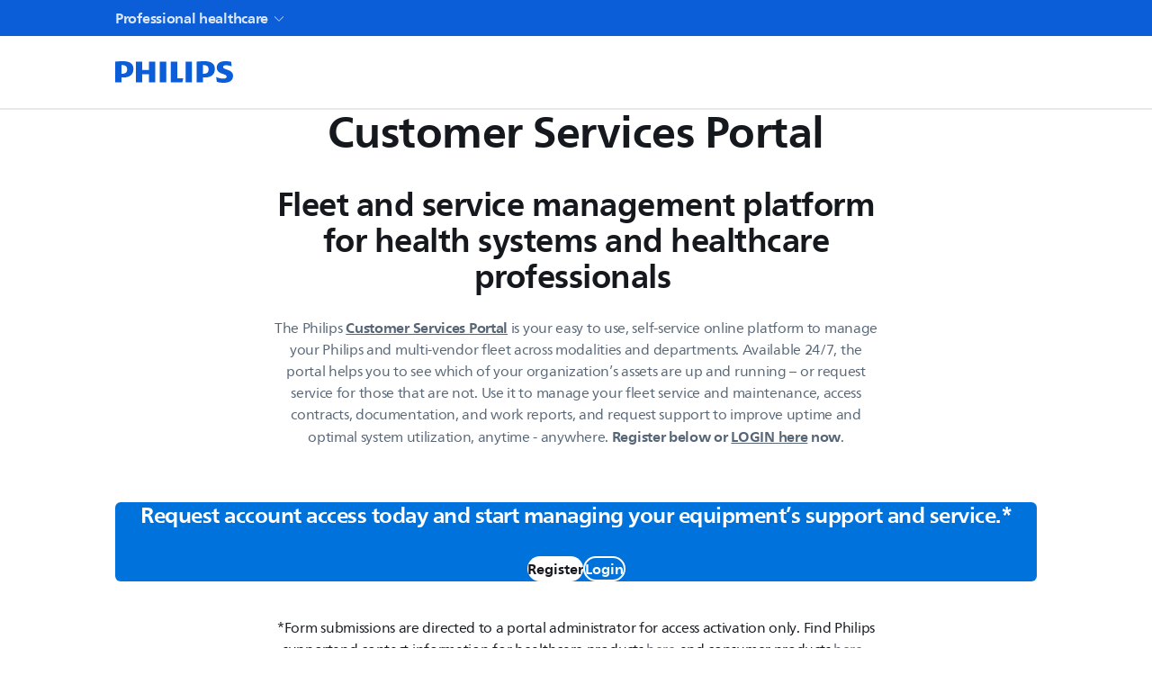

--- FILE ---
content_type: text/css; charset=UTF-8
request_url: https://www.philips.co.th/healthcare/_next/static/css/fdbb303d335f03ad.css
body_size: 5629
content:
@layer filament;@layer wdls-reset;@layer wdls;._1t1gbmu0{background-color:var(--_10fm60x13)}._1t1gbmu1{background-color:var(--_10fm60x14)}._1t1gbmu2{background-color:var(--_10fm60x15)}._1t1gbmu3{background-color:var(--_10fm60x16)}._1t1gbmu4{background-color:var(--_10fm60x17)}._1t1gbmu5{border-radius:var(--c6hv4r1h);border-width:var(--c6hv4r1i);border-style:solid;border-color:var(--_10fm60x20)}._1t1gbmu6{-webkit-backdrop-filter:blur(calc(var(--_10fm60x2e)*.5px));backdrop-filter:blur(calc(var(--_10fm60x2e)*.5px))}._1t1gbmu0._1t1gbmu6{background-color:var(--_10fm60x1l)}._1t1gbmu1._1t1gbmu6{background-color:var(--_10fm60x1m)}._1t1gbmu2._1t1gbmu6{background-color:var(--_10fm60x1n)}._1t1gbmu3._1t1gbmu6{background-color:var(--_10fm60x1o)}._1t1gbmu4._1t1gbmu6{background-color:var(--_10fm60x1p)}._1t1gbmu0._1t1gbmuc{background-image:radial-gradient(circle at top,var(--_10fm60x1g) 0,transparent 100%)}._1t1gbmu0._1t1gbmu7._1t1gbmuc{background-image:radial-gradient(circle at center,var(--_10fm60x1g) 0,transparent 100%)}._1t1gbmu0._1t1gbmu9._1t1gbmuc{background-image:radial-gradient(circle at right,var(--_10fm60x1g) 0,transparent 100%)}._1t1gbmu0._1t1gbmua._1t1gbmuc{background-image:radial-gradient(circle at bottom,var(--_10fm60x1g) 0,transparent 100%)}._1t1gbmu0._1t1gbmub._1t1gbmuc{background-image:radial-gradient(circle at left,var(--_10fm60x1g) 0,transparent 100%)}._1t1gbmu1._1t1gbmuc{background-image:radial-gradient(circle at top,var(--_10fm60x1h) 0,transparent 100%)}._1t1gbmu1._1t1gbmu7._1t1gbmuc{background-image:radial-gradient(circle at center,var(--_10fm60x1h) 0,transparent 100%)}._1t1gbmu1._1t1gbmu9._1t1gbmuc{background-image:radial-gradient(circle at right,var(--_10fm60x1h) 0,transparent 100%)}._1t1gbmu1._1t1gbmua._1t1gbmuc{background-image:radial-gradient(circle at bottom,var(--_10fm60x1h) 0,transparent 100%)}._1t1gbmu1._1t1gbmub._1t1gbmuc{background-image:radial-gradient(circle at left,var(--_10fm60x1h) 0,transparent 100%)}._1t1gbmu2._1t1gbmuc{background-image:radial-gradient(circle at top,var(--_10fm60x1i) 0,transparent 100%)}._1t1gbmu2._1t1gbmu7._1t1gbmuc{background-image:radial-gradient(circle at center,var(--_10fm60x1i) 0,transparent 100%)}._1t1gbmu2._1t1gbmu9._1t1gbmuc{background-image:radial-gradient(circle at right,var(--_10fm60x1i) 0,transparent 100%)}._1t1gbmu2._1t1gbmua._1t1gbmuc{background-image:radial-gradient(circle at bottom,var(--_10fm60x1i) 0,transparent 100%)}._1t1gbmu2._1t1gbmub._1t1gbmuc{background-image:radial-gradient(circle at left,var(--_10fm60x1i) 0,transparent 100%)}._1t1gbmu3._1t1gbmuc{background-image:radial-gradient(circle at top,var(--_10fm60x1j) 0,transparent 100%)}._1t1gbmu3._1t1gbmu7._1t1gbmuc{background-image:radial-gradient(circle at center,var(--_10fm60x1j) 0,transparent 100%)}._1t1gbmu3._1t1gbmu9._1t1gbmuc{background-image:radial-gradient(circle at right,var(--_10fm60x1j) 0,transparent 100%)}._1t1gbmu3._1t1gbmua._1t1gbmuc{background-image:radial-gradient(circle at bottom,var(--_10fm60x1j) 0,transparent 100%)}._1t1gbmu3._1t1gbmub._1t1gbmuc{background-image:radial-gradient(circle at left,var(--_10fm60x1j) 0,transparent 100%)}._1t1gbmu4._1t1gbmuc{background-image:radial-gradient(circle at top,var(--_10fm60x1k) 0,transparent 100%)}._1t1gbmu4._1t1gbmu7._1t1gbmuc{background-image:radial-gradient(circle at center,var(--_10fm60x1k) 0,transparent 100%)}._1t1gbmu4._1t1gbmu9._1t1gbmuc{background-image:radial-gradient(circle at right,var(--_10fm60x1k) 0,transparent 100%)}._1t1gbmu4._1t1gbmua._1t1gbmuc{background-image:radial-gradient(circle at bottom,var(--_10fm60x1k) 0,transparent 100%)}._1t1gbmu4._1t1gbmub._1t1gbmuc{background-image:radial-gradient(circle at left,var(--_10fm60x1k) 0,transparent 100%)}.f9fv1o0{font-family:neue-frutiger-world-w02,NeueFrutigerWorld,arial,helvetica,sans-serif;font-feature-settings:"kern";font-kerning:normal}.f9fv1o1{box-sizing:border-box;font-size:var(--c6hv4r1r);font-weight:var(--c6hv4r1q);line-height:var(--c6hv4r1s);color:var(--_10fm60x2i);-webkit-font-smoothing:antialiased}.f9fv1o5{outline:var(--c6hv4rp) solid transparent;outline-offset:var(--c6hv4rt);transition:outline .15s}.f9fv1o2.f9fv1o5,.f9fv1o5:focus-visible:not(.f9fv1o3){outline-color:var(--_10fm60x1)}.f9fv1o4.f9fv1o5{outline-offset:calc(var(--c6hv4rp) * -1)}.f9fv1o6{transition-duration:.1s}.f9fv1o7{transition-property:background-color,border-color,color,fill,stroke,opacity,outline,box-shadow,transform,-webkit-text-decoration;transition-property:background-color,border-color,color,fill,stroke,opacity,outline,text-decoration,box-shadow,transform;transition-property:background-color,border-color,color,fill,stroke,opacity,outline,text-decoration,box-shadow,transform,-webkit-text-decoration;transition-duration:.15s}.f9fv1o8{transition-duration:.25s}._1bpy1860{border-top:var(--c6hv4r1i) solid var(--_10fm60x20)}._1bpy1861{border-right:var(--c6hv4r1i) solid var(--_10fm60x20)}._1bpy1862{border-bottom:var(--c6hv4r1i) solid var(--_10fm60x20)}._1bpy1863{border-left:var(--c6hv4r1i) solid var(--_10fm60x20)}._1bpy1864{border:var(--c6hv4r1i) solid var(--_10fm60x20)}.pvh3sh0{color:var(--_10fm60x2i)}.pvh3sh1{color:var(--_10fm60x2j)}.pvh3sh2{color:var(--_10fm60x2u)}.pvh3sh3{color:var(--_10fm60x2t)}.pvh3sh4{color:var(--_10fm60x2s)}.cgu2m70{margin:0;border:0;width:100%;border-top:var(--c6hv4r1i) solid var(--_10fm60x20)}.cgu2m71{margin:0;border:0;height:auto;border-left:var(--c6hv4r1i) solid var(--_10fm60x20)}.yxaujs0{fill:currentColor;width:auto;height:var(--c6hv4rx);flex-shrink:0}.yxaujs1{height:var(--c6hv4rw)}.yxaujs2{height:var(--c6hv4rx)}.yxaujs3{height:var(--c6hv4ry)}.yxaujs4{color:var(--_10fm60x0)}.yxaujs0 circle[stroke-width],.yxaujs0 ellipse[stroke-width],.yxaujs0 path[stroke-width],.yxaujs0 rect[stroke-width]{fill:none;stroke:currentColor}.yxaujs0.yxaujs5 circle[stroke-width],.yxaujs0.yxaujs5 ellipse[stroke-width],.yxaujs0.yxaujs5 path[stroke-width],.yxaujs0.yxaujs5 rect[stroke-width]{stroke-width:2}.yxaujs0.yxaujs6 circle[stroke-width],.yxaujs0.yxaujs6 ellipse[stroke-width],.yxaujs0.yxaujs6 path[stroke-width],.yxaujs0.yxaujs6 rect[stroke-width]{stroke-width:2.5}.asiw360{display:block;font-size:var(--c6hv4r2e);line-height:var(--c6hv4r2f);margin-top:var(--c6hv4rc)}.asiw361{-webkit-margin-after:var(--c6hv4rc);margin-block-end:var(--c6hv4rc)}.asiw362{color:var(--_10fm60x2j)}.asiw363{display:flex;color:var(--_10fm60x2u);align-items:center;white-space:nowrap;gap:var(--c6hv4rc)}.asiw363 .yxaujs0{color:var(--_10fm60x2u);fill:var(--_10fm60x2u)}.n80f2t0{display:block}.n80f2t1{width:100%}.n80f2t2{overflow-y:auto}.n80f2t3{-webkit-margin-start:auto;margin-inline-start:auto;display:flex}._9mxheu0,.n80f2t4{width:auto}._9mxheu0{flex-shrink:0}._9mxheu0,._9mxheu1{height:var(--c6hv4rz)}._9mxheu2{height:var(--c6hv4r10)}._9mxheu3{height:var(--c6hv4r11)}._9mxheu4{height:var(--c6hv4r12)}._9mxheu0 circle[fill],._9mxheu0 ellipse[fill],._9mxheu0 path[fill],._9mxheu0 rect[fill]{fill-opacity:unset}._9mxheu0 circle[id^=pictogram-background][fill],._9mxheu0 ellipse[id^=pictogram-background][fill],._9mxheu0 path[id^=pictogram-background][fill],._9mxheu0 rect[id^=pictogram-background][fill]{fill:var(--_10fm60x37)}._9mxheu0 circle[id^=pictogram-color-1][fill],._9mxheu0 ellipse[id^=pictogram-color-1][fill],._9mxheu0 path[id^=pictogram-color-1][fill],._9mxheu0 rect[id^=pictogram-color-1][fill]{fill:var(--_10fm60x38)}._9mxheu0 circle[id^=pictogram-color-1][stroke],._9mxheu0 ellipse[id^=pictogram-color-1][stroke],._9mxheu0 path[id^=pictogram-color-1][stroke],._9mxheu0 rect[id^=pictogram-color-1][stroke]{stroke:var(--_10fm60x38)}._9mxheu0 circle[id^=pictogram-color-2][fill],._9mxheu0 ellipse[id^=pictogram-color-2][fill],._9mxheu0 path[id^=pictogram-color-2][fill],._9mxheu0 rect[id^=pictogram-color-2][fill]{fill:var(--_10fm60x39)}._9mxheu0 circle[id^=pictogram-color-2][stroke],._9mxheu0 ellipse[id^=pictogram-color-2][stroke],._9mxheu0 path[id^=pictogram-color-2][stroke],._9mxheu0 rect[id^=pictogram-color-2][stroke]{stroke:var(--_10fm60x39)}._9mxheu0 circle[id^=pictogram-color-3][fill],._9mxheu0 ellipse[id^=pictogram-color-3][fill],._9mxheu0 path[id^=pictogram-color-3][fill],._9mxheu0 rect[id^=pictogram-color-3][fill]{fill:var(--_10fm60x3a)}._9mxheu0 circle[id^=pictogram-color-3][stroke],._9mxheu0 ellipse[id^=pictogram-color-3][stroke],._9mxheu0 path[id^=pictogram-color-3][stroke],._9mxheu0 rect[id^=pictogram-color-3][stroke]{stroke:var(--_10fm60x3a)}._9mxheu0 circle[id^=pictogram-color-4][fill],._9mxheu0 ellipse[id^=pictogram-color-4][fill],._9mxheu0 path[id^=pictogram-color-4][fill],._9mxheu0 rect[id^=pictogram-color-4][fill]{fill:var(--_10fm60x3b)}._9mxheu0 circle[id^=pictogram-color-4][stroke],._9mxheu0 ellipse[id^=pictogram-color-4][stroke],._9mxheu0 path[id^=pictogram-color-4][stroke],._9mxheu0 rect[id^=pictogram-color-4][stroke]{stroke:var(--_10fm60x3b)}._9mxheu0 circle[id^=pictogram-color-5][fill],._9mxheu0 ellipse[id^=pictogram-color-5][fill],._9mxheu0 path[id^=pictogram-color-5][fill],._9mxheu0 rect[id^=pictogram-color-5][fill]{fill:var(--_10fm60x3c)}._9mxheu0 circle[id^=pictogram-color-5][stroke],._9mxheu0 ellipse[id^=pictogram-color-5][stroke],._9mxheu0 path[id^=pictogram-color-5][stroke],._9mxheu0 rect[id^=pictogram-color-5][stroke]{stroke:var(--_10fm60x3c)}._9mxheu0 circle[id^=pictogram-color-6][fill],._9mxheu0 ellipse[id^=pictogram-color-6][fill],._9mxheu0 path[id^=pictogram-color-6][fill],._9mxheu0 rect[id^=pictogram-color-6][fill]{fill:var(--_10fm60x3d)}._9mxheu0 circle[id^=pictogram-color-6][stroke],._9mxheu0 ellipse[id^=pictogram-color-6][stroke],._9mxheu0 path[id^=pictogram-color-6][stroke],._9mxheu0 rect[id^=pictogram-color-6][stroke]{stroke:var(--_10fm60x3d)}._9mxheu0 circle[id^=pictogram-color-7][fill],._9mxheu0 ellipse[id^=pictogram-color-7][fill],._9mxheu0 path[id^=pictogram-color-7][fill],._9mxheu0 rect[id^=pictogram-color-7][fill]{fill:var(--_10fm60x3e)}._9mxheu0 circle[id^=pictogram-color-7][stroke],._9mxheu0 ellipse[id^=pictogram-color-7][stroke],._9mxheu0 path[id^=pictogram-color-7][stroke],._9mxheu0 rect[id^=pictogram-color-7][stroke]{stroke:var(--_10fm60x3e)}._9mxheu0 circle[id^=pictogram-color-white][fill],._9mxheu0 ellipse[id^=pictogram-color-white][fill],._9mxheu0 path[id^=pictogram-color-white][fill],._9mxheu0 rect[id^=pictogram-color-white][fill]{fill:var(--_10fm60x3f)}._9mxheu0 circle[id^=pictogram-color-white][stroke],._9mxheu0 ellipse[id^=pictogram-color-white][stroke],._9mxheu0 path[id^=pictogram-color-white][stroke],._9mxheu0 rect[id^=pictogram-color-white][stroke]{stroke:var(--_10fm60x3f)}._9mxheu0 circle[id^=pictogram-glass-color-default][fill],._9mxheu0 ellipse[id^=pictogram-glass-color-default][fill],._9mxheu0 path[id^=pictogram-glass-color-default][fill],._9mxheu0 rect[id^=pictogram-glass-color-default][fill]{fill:var(--_10fm60x3i)}._9mxheu0 circle[id^=pictogram-glass-color-default][stroke],._9mxheu0 ellipse[id^=pictogram-glass-color-default][stroke],._9mxheu0 path[id^=pictogram-glass-color-default][stroke],._9mxheu0 rect[id^=pictogram-glass-color-default][stroke]{stroke:var(--_10fm60x3i)}._9mxheu0 circle[id^=pictogram-glass-color-highlight][fill],._9mxheu0 ellipse[id^=pictogram-glass-color-highlight][fill],._9mxheu0 path[id^=pictogram-glass-color-highlight][fill],._9mxheu0 rect[id^=pictogram-glass-color-highlight][fill]{fill:var(--_10fm60x3j)}._9mxheu0 circle[id^=pictogram-glass-color-highlight][stroke],._9mxheu0 ellipse[id^=pictogram-glass-color-highlight][stroke],._9mxheu0 path[id^=pictogram-glass-color-highlight][stroke],._9mxheu0 rect[id^=pictogram-glass-color-highlight][stroke]{stroke:var(--_10fm60x3j)}._9mxheu0 circle[id^=pictogram-shading-color-1][fill],._9mxheu0 ellipse[id^=pictogram-shading-color-1][fill],._9mxheu0 path[id^=pictogram-shading-color-1][fill],._9mxheu0 rect[id^=pictogram-shading-color-1][fill]{fill:var(--_10fm60x3g)}._9mxheu0 circle[id^=pictogram-shading-color-2][fill],._9mxheu0 ellipse[id^=pictogram-shading-color-2][fill],._9mxheu0 path[id^=pictogram-shading-color-2][fill],._9mxheu0 rect[id^=pictogram-shading-color-2][fill]{fill:var(--_10fm60x3h)}.p4b7ch0:not(.p4b7ch1) ::-webkit-scrollbar{max-width:calc((.25rem * 2) + var(--c6hv4r17))}.p4b7ch0:not(.p4b7ch1) ::-webkit-scrollbar-track{background-color:var(--_10fm60x7)}.p4b7ch0:not(.p4b7ch1) ::-webkit-scrollbar-track:disabled{opacity:var(--_10fm60x12)}.p4b7ch0:not(.p4b7ch1) ::-webkit-scrollbar-thumb{min-height:3rem;border:.25rem solid transparent;background-clip:content-box;border-radius:var(--c6hv4rh);background-color:var(--_10fm60xt)}.p4b7ch0:not(.p4b7ch1) ::-webkit-scrollbar-thumb:hover{background-color:var(--_10fm60xu)}.p4b7ch0:not(.p4b7ch1) ::-webkit-scrollbar-thumb:active{background-color:var(--_10fm60xv)}.p4b7ch0:not(.p4b7ch1) ::-webkit-scrollbar-thumb:disabled{opacity:var(--_10fm60x12)}.p4b7ch0:not(.p4b7ch1) ::-webkit-scrollbar-corner{background-color:var(--_10fm60x7)}.p4b7ch0:not(.p4b7ch1) .p4b7ch2.p4b7ch2::-webkit-scrollbar-track{background-color:transparent}.p4b7ch0:not(.p4b7ch1) .p4b7ch4.p4b7ch4::-webkit-scrollbar-thumb{display:none}.p4b7ch0:not(.p4b7ch1) .p4b7ch4.p4b7ch4:active::-webkit-scrollbar-thumb,.p4b7ch0:not(.p4b7ch1) .p4b7ch4.p4b7ch4:focus-visible::-webkit-scrollbar-thumb,.p4b7ch0:not(.p4b7ch1) .p4b7ch4.p4b7ch4:focus-within::-webkit-scrollbar-thumb,.p4b7ch0:not(.p4b7ch1) .p4b7ch4.p4b7ch4:focus::-webkit-scrollbar-thumb,.p4b7ch0:not(.p4b7ch1) .p4b7ch4.p4b7ch4:hover::-webkit-scrollbar-thumb{display:initial}@supports not selector(::-webkit-scrollbar){.p4b7ch0:not(.p4b7ch1) *{scrollbar-color:var(--_10fm60xt) var(--_10fm60x7);scrollbar-width:thin}.p4b7ch0:not(.p4b7ch1) .p4b7ch2.p4b7ch2{scrollbar-color:var(--_10fm60xt) transparent}.p4b7ch0:not(.p4b7ch1) .p4b7ch4.p4b7ch4{scrollbar-color:transparent transparent}.p4b7ch0:not(.p4b7ch1) .p4b7ch4.p4b7ch4:active,.p4b7ch0:not(.p4b7ch1) .p4b7ch4.p4b7ch4:focus,.p4b7ch0:not(.p4b7ch1) .p4b7ch4.p4b7ch4:focus-visible,.p4b7ch0:not(.p4b7ch1) .p4b7ch4.p4b7ch4:focus-within,.p4b7ch0:not(.p4b7ch1) .p4b7ch4.p4b7ch4:hover{scrollbar-color:var(--_10fm60xt) transparent}}._6sofro0{box-shadow:var(--_10fm60x2x)}._6sofro1{box-shadow:var(--_10fm60x2y)}._1txjik50{font-size:var(--c6hv4r1r);line-height:var(--c6hv4r1s);font-weight:var(--c6hv4r1q)}._1txjik51{font-size:var(--c6hv4r2z);line-height:var(--c6hv4r30);font-weight:var(--c6hv4r2y)}._1txjik52{font-size:var(--c6hv4r2w);line-height:var(--c6hv4r2x);font-weight:var(--c6hv4r2v)}._1txjik53{font-size:var(--c6hv4r2t);line-height:var(--c6hv4r2u);font-weight:var(--c6hv4r2s)}._1txjik54{font-size:var(--c6hv4r2q);line-height:var(--c6hv4r2r);font-weight:var(--c6hv4r2p)}._1txjik55{font-size:var(--c6hv4r2n);line-height:var(--c6hv4r2o);font-weight:var(--c6hv4r2m)}._1txjik56{font-size:var(--c6hv4r2k);line-height:var(--c6hv4r2l);font-weight:var(--c6hv4r2j)}._1txjik57{font-size:var(--c6hv4r21);line-height:var(--c6hv4r22);font-weight:var(--c6hv4r20)}._1txjik58{font-size:var(--c6hv4r1r);line-height:var(--c6hv4r1s);font-weight:var(--c6hv4r1q)}._1txjik59{font-size:var(--c6hv4r1l);line-height:var(--c6hv4r1m);font-weight:var(--c6hv4r1k)}._1txjik5a{font-size:var(--c6hv4r2e);line-height:var(--c6hv4r2f);font-weight:var(--c6hv4r2d)}._1txjik5b{font-size:var(--c6hv4r28);line-height:var(--c6hv4r29);font-weight:var(--c6hv4r27)}._1txjik5h{color:inherit}._1txjik5i{font-weight:300}._1txjik5j{font-weight:350}._1txjik5k{font-weight:500}._1txjik5l{font-weight:700}._1txjik5m{text-align:start}._1txjik5n{text-align:end}._1txjik5o{text-align:left}._1txjik5p{text-align:right}._1txjik5q{text-align:center}._1txjik5r{text-align:justify}._1txjik5s{font-style:italic}._1txjik5u{margin-block:0}._1txjik5v{white-space:nowrap;text-overflow:ellipsis;overflow:hidden}._1txjik5w{margin-block:1.25rem}._1txjik5x{margin-block:1rem}._1txjik5y{margin-block:.75rem}._1txjik510,._1txjik5z{margin-block:.5rem}._1txjik511,._1txjik512,._1txjik513,._1txjik514,._1txjik515,._1txjik516{margin-block:var(--c6hv4r26)}.k1zmk0{visibility:visible}.k1zmk1{visibility:hidden}.z36ujbb{--z36ujb1:-100;--z36ujb0:0;--z36ujb2:100;--z36ujb4:1000;--z36ujb5:1100;--z36ujb6:1150;--z36ujb7:1200;--z36ujb9:1300;--z36ujb8:1500;--z36ujb3:1600;--z36ujba:1700}._1q66el30{margin:0;padding:0;text-align:start}._1q66el31{list-style:disc;-webkit-padding-start:18px;padding-inline-start:18px}._1q66el32{list-style:decimal;-webkit-padding-start:16px;padding-inline-start:16px}._1q66el33{padding-bottom:10px}._1q66el33:last-child{padding-bottom:0}._1q66el32 ._1q66el33{-webkit-padding-start:2px;padding-inline-start:2px}.purzgx0.purzgx0{color:var(--_10fm60x2i)}.purzgx0.purzgx0:hover{color:var(--_10fm60x2j)}.purzgx0.purzgx0:visited{color:var(--_10fm60x2i)}.purzgx1.purzgx1{color:var(--_10fm60x2j)}.purzgx1.purzgx1:hover{color:var(--_10fm60x2i)}.purzgx1.purzgx1:visited{color:var(--_10fm60x2j)}.e8oad42{position:relative;border-radius:.125rem;text-decoration:underline;cursor:pointer;display:inline-flex;align-items:center;gap:var(--c6hv4rb);-webkit-font-smoothing:antialiased}.e8oad43,.e8oad43:visited{color:var(--_10fm60x2o)}.e8oad41.e8oad43:visited{color:var(--_10fm60x2q)}.e8oad41.e8oad43:visited:hover,.e8oad43:hover{color:var(--_10fm60x2p)}.e8oad40.e8oad43,.e8oad43:active,.e8oad43:visited:active{color:var(--_10fm60x2q)}.e8oad41.e8oad44:visited,.e8oad44,.e8oad44:visited{color:var(--_10fm60x2i)}.e8oad41.e8oad44:visited:hover,.e8oad44:hover{color:var(--_10fm60x2p)}.e8oad40.e8oad44,.e8oad44:active,.e8oad44:visited:active{color:var(--_10fm60x2q)}.e8oad41.e8oad45:visited,.e8oad45,.e8oad45:visited{color:var(--_10fm60x2j)}.e8oad41.e8oad45:visited:hover,.e8oad45:hover{color:var(--_10fm60x2p)}.e8oad40.e8oad45,.e8oad45:active,.e8oad45:visited:active{color:var(--_10fm60x2q)}.e8oad41.e8oad46:visited,.e8oad46,.e8oad46:visited{color:inherit}.e8oad41.e8oad46:visited:hover,.e8oad46:hover{color:var(--_10fm60x2p)}.e8oad40.e8oad46,.e8oad46:active,.e8oad46:visited:active{color:var(--_10fm60x2q)}.e8oad47{font-size:var(--c6hv4r2z);line-height:var(--c6hv4r30);font-weight:var(--c6hv4r2y)}.e8oad48{font-size:var(--c6hv4r2w);line-height:var(--c6hv4r2x);font-weight:var(--c6hv4r2v)}.e8oad49{font-size:var(--c6hv4r2t);line-height:var(--c6hv4r2u);font-weight:var(--c6hv4r2s)}.e8oad4a{font-size:var(--c6hv4r2q);line-height:var(--c6hv4r2r);font-weight:var(--c6hv4r2p)}.e8oad4b{font-size:var(--c6hv4r2n);line-height:var(--c6hv4r2o);font-weight:var(--c6hv4r2m)}.e8oad4c{font-size:var(--c6hv4r2k);line-height:var(--c6hv4r2l);font-weight:var(--c6hv4r2j)}.e8oad4d{font-size:var(--c6hv4r21);line-height:var(--c6hv4r22);font-weight:var(--c6hv4r20)}.e8oad4e{font-size:var(--c6hv4r1r);line-height:var(--c6hv4r1s);font-weight:var(--c6hv4r1q)}.e8oad4f{font-size:var(--c6hv4r1l);line-height:var(--c6hv4r1m);font-weight:var(--c6hv4r1k)}.e8oad4g{font-size:var(--c6hv4r2e);line-height:var(--c6hv4r2f);font-weight:var(--c6hv4r2d)}.e8oad4h{font-size:var(--c6hv4r28);line-height:var(--c6hv4r29);font-weight:var(--c6hv4r27)}.e8oad4i{font-weight:300}.e8oad4j{font-weight:350}.e8oad4k{font-weight:500}.e8oad4l{font-weight:700}.e8oad4n{text-decoration:none}.e8oad4m.e8oad4n:hover{text-decoration:underline}.e8oad4o{border:0;padding:0;background-color:transparent;font-size:inherit;font-weight:inherit;line-height:inherit}.vabvib0{display:inline-flex;align-items:center;text-align:center}.vabvib1{background-color:var(--_10fm60x14);border-radius:4px;padding:0 8px;height:20px}.vabvib2{color:var(--_10fm60x2i)}.vabvib5{background-color:var(--_10fm60x13)}._1ic8u3c1{border-radius:6px;position:relative;aspect-ratio:9/16;z-index:0}._1ic8u3c2{position:absolute;bottom:0;width:100%;height:100%;object-fit:cover;object-position:center;z-index:-1;border-radius:6px}._1ic8u3c3{position:relative}.n6xs8s0 ._1ic8u3c3:before{content:"";position:absolute;inset:0;z-index:-1;border-radius:6px;background-image:linear-gradient(0deg,rgb(0 0 0/75%),rgb(0 0 0/50%) 70%,transparent)}._1ic8u3c5{margin-right:16px;width:100%}@media screen and (min-width:768px){._1ic8u3c1._1ic8u3c1{aspect-ratio:21/9;align-items:center}._1ic8u3c3{position:static;padding-left:0;padding-right:0}.n6xs8s0 ._1ic8u3c3:before{position:absolute;right:30%;background-image:linear-gradient(90deg,rgb(0 0 0/75%),rgb(0 0 0/50%) 70%,transparent)}._1ic8u3c4>div{-webkit-margin-before:40px;margin-block-start:40px}}@media screen and (min-width:1024px){._1ic8u3c4{display:flex;flex-wrap:wrap}._1ic8u3c4>div{-webkit-margin-end:16px;margin-inline-end:16px}._1ic8u3c5{width:auto}._1ic8u3c5:last-child{margin-right:16px}}@media screen and (max-width:767px){._1ic8u3c4>div{-webkit-margin-before:20px;margin-block-start:20px}}.kld9s50{box-sizing:border-box}.kld9s51.kld9s51{z-index:3}.kld9s50 video{border-radius:6px}.kld9s50 ._1tfz3z55{border-top-left-radius:6px;border-top-right-radius:6px}.teosa20{display:inline;list-style-type:none;padding:0}.teosa21{display:flex;flex-wrap:wrap}.teosa22{display:inline;white-space:wrap;position:relative}.teosa22:not(:first-child){padding-left:1em}.teosa22:not(:first-child):before{content:"•";font-size:.5em;position:absolute;left:.75em}.teosa22>a,.teosa22>div{display:inline;unicode-bidi:bidi-override}.qa4weu0{text-decoration:none;cursor:pointer}.qa4weu1{overflow:hidden;position:relative;padding-inline:0;border-radius:6px;transition:background-color .4s cubic-bezier(.4,0,.25,1)}.qa4weu1.qa4weu1{width:100%}.qa4weu4{padding:0}.qa4weu5{text-align:center}.qa4weu5.qa4weu5.qa4weu5.qa4weu5{color:var(--_10fm60x2i);font-size:var(--c6hv4r2q);font-weight:var(--c6hv4r2p);line-height:var(--c6hv4r2r)}.qa4weu6.qa4weu6.qa4weu6,.qa4weu6:visited{text-decoration:none;overflow-wrap:anywhere}.qa4weu7{position:absolute;left:20px;right:20px;bottom:20px;z-index:2}.qa4weu8{width:100%}.qa4weua{overflow:hidden}.qa4weub{aspect-ratio:1/1}.qa4weuc{aspect-ratio:4/5}.qa4weud{aspect-ratio:5/4}.qa4weue{aspect-ratio:3/2}.qa4weuj{width:100%;height:100%;object-fit:cover;object-position:center center;display:block;z-index:-1}.qa4weuk{justify-content:left}.qa4weul{color:var(--_10fm60x2i)}.qa4weun{text-decoration:line-through;opacity:.32}@media screen and (max-width:767px){.qa4weu4{padding-inline:calc(20px + 20px)}}@media screen and (min-width:768px){.qa4weu0:hover .qa4weu1{background-color:var(--_10fm60x15)}.qa4weu4{-webkit-padding-start:34px;padding-inline-start:34px}.qa4weu5{text-align:inherit}.qa4weu7{left:24px;right:24px;bottom:24px}.qa4weuf{aspect-ratio:1/1}.qa4weug{aspect-ratio:4/5}.qa4weuh{aspect-ratio:5/4}.qa4weui{aspect-ratio:3/2}.qa4weuj{transition:transform .4s cubic-bezier(.4,0,.25,1);transform:scale(1)}.qa4weu0:hover .qa4weuj{transform:scale(1.04)}}@media screen and (min-width:1024px){.qa4weu4{-webkit-padding-start:42px;padding-inline-start:42px}.qa4weu5.qa4weu5.qa4weu5{font-size:var(--c6hv4r2t);font-weight:var(--c6hv4r2s);line-height:var(--c6hv4r2u)}}@media screen and (min-width:1366px){.qa4weu4{-webkit-padding-start:93px;padding-inline-start:93px}}@media screen and (min-width:1921px){.qa4weu4{-webkit-padding-start:90px;padding-inline-start:90px}}._1f875i20{width:auto;flex:1 1}._1f875i21._1f875i21{font-weight:700;border-width:var(--c6hv4rk)}._8w7n771{border-top:1px solid var(--_10fm60x20);vertical-align:top}._8w7n773{table-layout:fixed;border-collapse:separate;min-width:100%;width:calc(var(--_8w7n772) * 45%)}._8w7n775{overflow-y:auto}._8w7n777{box-sizing:border-box}._8w7n778{font-weight:700}thead ._8w7n778{padding-block:16px;-webkit-padding-start:0;padding-inline-start:0;-webkit-padding-end:12px;padding-inline-end:12px;border-top:2px solid var(--_10fm60x20)}[dir=rtl] ._8w7n778{text-align:right}._8w7n778:last-child{-webkit-padding-end:0;padding-inline-end:0}._8w7n779{background-color:var(--_10fm60x15)}._8w7n779,[dir=rtl] ._8w7n779{text-align:center}._8w7n77a:last-child{-webkit-padding-end:0;padding-inline-end:0}._8w7n773 tr:last-child td._8w7n771,._8w7n777 tr:last-child ._8w7n771{border-bottom:1px solid var(--_10fm60x20)}@media screen and (min-width:768px){._8w7n773{width:calc(var(--_8w7n772) * 32%)}}@media screen and (min-width:1024px){._8w7n773{width:calc(var(--_8w7n772) * 20%)}}@media screen and (max-width:1023px){._8w7n773 thead{position:-webkit-sticky;position:sticky;top:0;background-color:var(--_10fm60x13)}._8w7n774{max-height:90vh}._8w7n776{max-height:none}._8w7n777 ._8w7n778{position:-webkit-sticky;position:sticky;left:0;background-color:var(--_10fm60x13)}[dir=rtl] ._8w7n777 ._8w7n778{right:0}}._10a8jbx0{height:100%;display:flex;flex-direction:column}._10a8jbx0._10a8jbx0{width:100%;border-radius:6px}._10a8jbx1{display:block;object-fit:cover;object-position:top;width:100%;height:100%}._10a8jbx3{display:flex;flex:1 1 auto;justify-content:space-between;overflow:hidden;word-break:break-all;padding-inline:20px}@media screen and (min-width:1024px){._10a8jbx3{padding-inline:16px}}._1eab3z61{padding-block:40px}._1eab3z62{-webkit-margin-after:32px;margin-block-end:32px}._1eab3z63{-webkit-margin-after:20px;margin-block-end:20px}@media screen and (max-width:1023px){._1eab3z60{background-color:var(--_10fm60x14)}}@media screen and (min-width:1024px){._1eab3z61{background-color:var(--_10fm60x14);padding-block:60px;border-radius:6px}._1eab3z62{-webkit-margin-after:40px;margin-block-end:40px}._1eab3z63{-webkit-margin-after:24px;margin-block-end:24px}}._18s75dj0{display:inline-flex;justify-content:flex-start;align-items:flex-start;gap:var(--c6hv4rc)}._18s75dj1{margin:0;padding:0;list-style:none;white-space:normal}._1pvlnvs5{opacity:var(--_10fm60x12);pointer-events:none}._1pvlnvs9{height:var(--c6hv4r1s)}._1pvlnvsa{display:inline-flex;flex-direction:column;align-items:flex-start;position:relative;width:-moz-fit-content;width:fit-content}.n80f2t1._1pvlnvsa{width:100%}.o062dp2._1pvlnvsb{outline-offset:calc(var(--c6hv4rp) * -1);border-start-start-radius:0;border-end-start-radius:0;padding-block:calc(var(--c6hv4r8) - var(--c6hv4rj))}._1pvlnvs3._1pvlnvsb{visibility:hidden}._1pvlnvsf{position:relative;display:block;font-size:var(--c6hv4r1r);font-weight:var(--c6hv4r1q);outline:none;line-height:var(--c6hv4r1s);padding:calc(var(--c6hv4r8) - var(--c6hv4rj)) var(--c6hv4r3);border:none;background-color:transparent;color:var(--_10fm60x2i);box-sizing:border-box;width:100%}._1pvlnvsf::selection{background-color:var(--_10fm60x4)}._1pvlnvsf::placeholder{color:var(--_10fm60x2j)}._1pvlnvsf::-ms-reveal{display:none}._1pvlnvs4 ._1pvlnvsf{-webkit-padding-end:0;padding-inline-end:0}textarea._1pvlnvsf{height:auto;min-height:calc((4 * var(--c6hv4r1s)) + (2 * var(--c6hv4r8)));padding:var(--c6hv4r8) var(--c6hv4r3);resize:none;box-sizing:border-box}._1pvlnvsc._1pvlnvsf{resize:horizontal}._1pvlnvsd._1pvlnvsf{resize:vertical}._1pvlnvse._1pvlnvsf{resize:both}._1pvlnvsg{display:inline-flex;flex-direction:column;width:inherit;min-width:inherit}._1pvlnvsa[style*=width][style*="%"] ._1pvlnvsg{width:100%}._1pvlnvsh{display:inline-flex;align-items:center;width:inherit;min-width:inherit;box-sizing:border-box;background-color:var(--_10fm60x6);border:var(--c6hv4rj) solid transparent;border-radius:var(--c6hv4ri);position:relative}._1pvlnvsg:not(._1pvlnvs7) ._1pvlnvsh:focus-within{outline-color:var(--_10fm60x1)}._1pvlnvsg._1pvlnvs6:not(._1pvlnvs7) ._1pvlnvsh:focus-within{outline-color:var(--_10fm60xz)}._1pvlnvsa[style*=width][style*="%"] ._1pvlnvsh,._1pvlnvsg._1pvlnvs0 ._1pvlnvsh{width:100%}._1pvlnvsi{position:absolute;bottom:calc(var(--c6hv4rj) * -1);left:calc(var(--c6hv4rj) * -1);right:calc(var(--c6hv4rj) * -1);top:calc(((var(--c6hv4r2e) / 2) + var(--c6hv4rj)) * -1);border:var(--c6hv4rj) solid var(--_10fm60xw);border-radius:inherit;padding:0;margin:0;pointer-events:none}._1pvlnvsg:not(._1pvlnvs7) ._1pvlnvsi{-webkit-margin-before:calc(var(--c6hv4r2e) / 2);margin-block-start:calc(var(--c6hv4r2e) / 2)}._1pvlnvsh:hover ._1pvlnvsi{border-color:var(--_10fm60xx)}._1pvlnvs7._1pvlnvs6:focus-within ._1pvlnvsi{border-color:var(--_10fm60xz)}._1pvlnvs1 ._1pvlnvsi{border-color:var(--_10fm60x10)}._1pvlnvsh:active ._1pvlnvsi{border-color:var(--_10fm60xy)}._1pvlnvs1 ._1pvlnvsh:active ._1pvlnvsi{border-color:var(--_10fm60x10)}._1pvlnvs7:active ._1pvlnvsi{border-color:var(--_10fm60x1)}._1pvlnvsg._1pvlnvs6 ._1pvlnvsh:active ._1pvlnvsi,._1pvlnvsg._1pvlnvs6 ._1pvlnvsi{border-color:var(--_10fm60xz)}._1pvlnvs7:focus-within ._1pvlnvsi{border-color:var(--_10fm60x1);border-width:var(--c6hv4rp)}._1pvlnvsj{display:block;opacity:0;width:0;height:var(--c6hv4r2e);padding-block:0;padding-inline:0;font-size:var(--c6hv4r2e);line-height:var(--c6hv4r2e)}._1pvlnvs7:has(._1pvlnvsf:focus) ._1pvlnvsj,._1pvlnvs7:not(._1pvlnvs2) ._1pvlnvsj{width:unset;padding-inline:.25rem;-webkit-margin-start:calc(var(--c6hv4r3) - .25rem);margin-inline-start:calc(var(--c6hv4r3) - .25rem)}._1pvlnvsk{position:absolute;z-index:1;left:var(--c6hv4r3);top:calc(var(--c6hv4r8) - (var(--c6hv4rj) * 2));pointer-events:none;font-size:var(--c6hv4r1r);transition:.2s ease-in-out}._1pvlnvsg ._1pvlnvsk{color:var(--_10fm60x2j)}._1pvlnvsg:has(._1pvlnvsf:focus) ._1pvlnvsk,._1pvlnvsg:not(._1pvlnvs2) ._1pvlnvsk{top:0;left:calc((var(--c6hv4r3) - .25rem) + var(--c6hv4rj));transform:translateY(-50%);pointer-events:unset;font-size:var(--c6hv4r2e);line-height:var(--c6hv4r2f);padding-inline:.25rem;color:var(--_10fm60x2i)}._1pvlnvs8 ._1pvlnvsb{border-radius:0}._1pvlnvs8 ._1pvlnvsb._1pvlnvs3+._1pvlnvs9{visibility:hidden}._1pvlnvsg ._18s75dj1 li,._1pvlnvsg .asiw362,._1pvlnvsg>label{white-space:normal}._1pvlnvs7 input::placeholder{color:transparent}._1pvlnvs7:has(input:focus-visible) input::placeholder{color:var(--_10fm60x2j);transition:.3s ease-in-out}._1pvlnvsh:has(.o062dp2:focus-visible){outline:none}._1pvlnvs1 ._1pvlnvsh:focus-within{outline:none}._1pvlnvs1 ._1pvlnvsh:hover ._1pvlnvsi{border-color:var(--_10fm60x10)}._1pvlnvs7 ._1pvlnvsh:has(.o062dp2:focus-visible) ._1pvlnvsi{border-width:var(--c6hv4rj);border-color:var(--_10fm60xw)}._1pvlnvs5 .o062dp2:disabled{opacity:1}.mc9uf10{display:inline-flex;flex-direction:column;width:-moz-fit-content;width:fit-content}.n80f2t1.mc9uf10{width:100%}.mc9uf11{margin-block:calc(var(--c6hv4rt) + var(--c6hv4rp))}.mc9uf12{color:var(--_10fm60x2j)}.mc9uf13{flex:0 1 auto;min-width:0;display:flex;flex-direction:column}.mc9uf14{height:0;overflow:hidden}.mc9uf1c{outline:none;outline-color:var(--_10fm60x1);position:unset;display:flex;border:none;min-height:calc(var(--c6hv4r1s) + ((2 * var(--c6hv4r8)) - (2 * var(--c6hv4rj))));box-sizing:border-box;flex-direction:row;align-items:center;width:100%;-webkit-user-select:none;-moz-user-select:none;user-select:none;padding-block:calc(var(--c6hv4r8) - var(--c6hv4rj));-webkit-padding-start:var(--c6hv4r3);padding-inline-start:var(--c6hv4r3);-webkit-padding-end:var(--c6hv4r5);padding-inline-end:var(--c6hv4r5);border-radius:var(--c6hv4ri);cursor:pointer;-webkit-appearance:none;-moz-appearance:none;appearance:none;justify-content:space-between}.mc9uf15.mc9uf1c{outline-color:var(--_10fm60xz)}.mc9uf18 .mc9uf1c{-webkit-padding-end:calc(var(--c6hv4r5) + var(--c6hv4rw) + var(--c6hv4r5));padding-inline-end:calc(var(--c6hv4r5) + var(--c6hv4rw) + var(--c6hv4r5))}.mc9uf19 .mc9uf1c{color:var(--_10fm60x2i);background-color:var(--_10fm60x6)}.mc9uf1a .mc9uf1c{color:var(--_10fm60x2i);background-color:var(--_10fm60x5)}.mc9uf1a ._1pvlnvsh:hover .mc9uf1c{background-color:var(--_10fm60x3)}.mc9uf1a .mc9uf1c:active{background-color:var(--_10fm60x4)}.mc9uf1a.mc9uf17 .mc9uf1c{-webkit-padding-start:var(--c6hv4r5);padding-inline-start:var(--c6hv4r5);-webkit-padding-end:var(--c6hv4r7);padding-inline-end:var(--c6hv4r7)}.mc9uf19.mc9uf16 .mc9uf1c{border-color:var(--_10fm60xy)}.mc9uf1a.mc9uf16 .mc9uf1c{background-color:var(--_10fm60x4)}.mc9uf1b .mc9uf1c{color:var(--_10fm60x2i);background-color:var(--_10fm60x5);padding-block:var(--c6hv4r8);padding-inline:var(--c6hv4r5);width:unset}.mc9uf1b .mc9uf1c:after{content:"";position:absolute;right:0;bottom:0;display:flex;width:0;height:0;border-top:.25rem solid transparent;border-right:.25rem solid var(--_10fm60x2i);border-left:.25rem solid transparent}.mc9uf1b .mc9uf1c:hover{background-color:var(--_10fm60x3)}.mc9uf1b .mc9uf1c:active,.mc9uf1b.mc9uf16 .mc9uf1c{background-color:var(--_10fm60x4)}.mc9uf1d{display:block;white-space:nowrap;text-overflow:ellipsis;overflow:hidden;text-align:start}.mc9uf1a .mc9uf1d:not(.mc9uf12){font-weight:var(--c6hv4r1x)}.mc9uf1d:has(>.yxaujs0){display:flex;align-items:center;gap:var(--c6hv4rb)}.mc9uf18 .mc9uf1d{flex-direction:column;font-size:var(--c6hv4r2h);gap:unset}.mc9uf1e{-webkit-margin-before:calc(var(--c6hv4r1f) * -1);margin-block-start:calc(var(--c6hv4r1f) * -1)}.mc9uf1f{width:var(--c6hv4rw);height:var(--c6hv4rw);-webkit-padding-start:var(--c6hv4r5);padding-inline-start:var(--c6hv4r5);box-sizing:content-box}.mc9uf1a.mc9uf17 .mc9uf1f{-webkit-padding-start:var(--c6hv4r7);padding-inline-start:var(--c6hv4r7)}.mc9uf18 .mc9uf1f{position:absolute;top:50%;transform:translateY(-50%);right:var(--c6hv4r5)}.mc9uf10.mc9uf1a ._1pvlnvsi{border-color:transparent}.mc9uf10.mc9uf1a ._1pvlnvsh{background-color:transparent}.mc9uf10.mc9uf1b ._1pvlnvsi{border:none;border-end-end-radius:0}.mc9uf10 ._1pvlnvsh{outline:none}.mc9uf10[style*=width] ._1pvlnvsh{width:inherit}.mc9uf10[style*=width][style*="%"] ._1pvlnvsg,.mc9uf10[style*=width][style*="%"] ._1pvlnvsh{width:100%}.mc9uf10.f9fv1o2 ._1pvlnvsg:not(._1pvlnvs7) ._1pvlnvsh,.mc9uf10:not(.f9fv1o3):focus-within ._1pvlnvsg:not(._1pvlnvs7) ._1pvlnvsh{outline-style:solid;outline-width:var(--c6hv4rp)}.mc9uf10.mc9uf1b ._1pvlnvsh{width:-moz-fit-content;width:fit-content;background-color:transparent}._177jh3e0{display:inline;cursor:default;font-size:var(--c6hv4r1r);line-height:var(--c6hv4r1s);font-weight:var(--c6hv4r1q)}._177jh3e1{color:var(--_10fm60x2i)}._177jh3e2{color:var(--_10fm60x2j)}._177jh3e3{opacity:.32;pointer-events:none;cursor:default}._1z15ru0{display:flex;flex-direction:column}._1z15ru1{display:flex;justify-content:flex-start;flex-direction:row;column-gap:var(--c6hv4rm);flex-wrap:wrap}._1z15ru2{display:flex;align-items:flex-start;flex-direction:column}._1z15ru3{position:relative;display:inline-flex;flex-direction:row;gap:.5rem;align-items:center;width:-moz-fit-content;width:fit-content;padding-block:var(--c6hv4r8);color:var(--_10fm60x2i);font-size:var(--c6hv4r1r);line-height:var(--c6hv4r1s)}._1z15ru3:disabled{cursor:default;pointer-events:none}._177jh3e0._1z15ru3{cursor:pointer}._177jh3e0:has(input:disabled)._1z15ru3{cursor:default;pointer-events:none}._1z15ru5{border:0;clip:rect(0,0,0,0);-webkit-clip-path:inset(50%);clip-path:inset(50%);height:1px;margin:0 -1px -1px 0;overflow:hidden;padding:0;position:absolute;width:1px;white-space:nowrap}._1z15ru6{box-sizing:border-box;position:relative;display:flex;align-items:center;justify-content:center;width:var(--c6hv4rn);min-width:var(--c6hv4rn);height:var(--c6hv4rn);min-height:var(--c6hv4rn);margin-bottom:0;border-radius:var(--c6hv4rl);background-color:var(--_10fm60x6);border:var(--c6hv4rj) solid var(--_10fm60xw)}input[type=checkbox]:enabled:focus-visible~._1z15ru6{outline-color:var(--_10fm60x1)}input[type=checkbox]:checked~._1z15ru6,input[type=checkbox]:indeterminate~._1z15ru6{background-color:var(--_10fm60x8);border-color:var(--_10fm60x8)}input[type=checkbox]:not(:checked):not(indeterminate):hover~._1z15ru6{border-color:var(--_10fm60xx)}input[type=checkbox]:checked:hover~._1z15ru6,input[type=checkbox]:indeterminate:hover~._1z15ru6{background-color:var(--_10fm60x9);border-color:var(--_10fm60x9)}input[type=checkbox]:not(:checked):not(:indeterminate):active~._1z15ru6{border-color:var(--_10fm60xy)}input[type=checkbox]:checked:active~._1z15ru6,input[type=checkbox]:indeterminate:active~._1z15ru6{background-color:var(--_10fm60xa);border-color:var(--_10fm60xa)}input[type=checkbox][aria-readonly=true]~._1z15ru6{opacity:var(--_10fm60x12)}._1z15ru7{position:absolute;transition:.15s;display:none;color:rgba(0,0,0,0)}input[type=checkbox]:checked:not(:indeterminate)~._1z15ru6 ._1z15ru7{display:block;color:var(--_10fm60x2k)}._1z15ru8{position:absolute;transition:.15s;display:none;color:rgba(0,0,0,0)}input[type=checkbox]:indeterminate~._1z15ru6 ._1z15ru8{display:block;color:var(--_10fm60x2k)}._1z15ru0 .asiw363{-webkit-margin-before:calc(var(--c6hv4rc) * -1);margin-block-start:calc(var(--c6hv4rc) * -1)}.f52svk4{text-decoration:none;position:relative;display:flex;align-items:center;box-sizing:border-box;border-radius:var(--c6hv4ri);gap:var(--c6hv4rb);line-height:var(--c6hv4r1s);padding:var(--c6hv4r8) var(--c6hv4r5);min-height:calc(var(--c6hv4r1s) + (var(--c6hv4r8) * 2));color:var(--_10fm60x2i);background-color:var(--_10fm60x5);cursor:pointer;-webkit-user-select:none;-moz-user-select:none;user-select:none;outline-offset:0}.f52svk4:hover{background-color:var(--_10fm60x3)}.f52svk4:active{background-color:var(--_10fm60x4)}.f9fv1o2.f52svk4:hover{outline-color:transparent}.f52svk0.f52svk4{color:var(--_10fm60x2i)}.f52svk0:not(.f52svk3).f52svk4{background-color:var(--_10fm60x4)}.f52svk2.f52svk4{pointer-events:none;opacity:.32}.f52svk5{display:flex;align-items:center;color:currentColor;text-decoration:none;flex:1 1;gap:var(--c6hv4rb)}.f52svk4 ._1z15ru3{color:var(--_10fm60x2i);line-height:var(--c6hv4r1s);pointer-events:none;padding:0;column-gap:0}.f52svk6{color:var(--_10fm60x2j);font-size:var(--c6hv4r1l);line-height:var(--c6hv4r1m);padding:var(--c6hv4r8) var(--c6hv4r5);box-sizing:border-box;outline:none;position:-webkit-sticky;position:sticky;top:0;z-index:var(--z36ujb2)}.dhta2c0{margin:0;list-style:none;display:flex;flex-direction:column;gap:var(--c6hv4r1j);padding:var(--c6hv4r1f)}.dhta2c0>.cgu2m70{margin-inline:var(--c6hv4r1f);width:calc(100% - (2 * var(--c6hv4r1f)))}._1bhg8u31{width:auto;white-space:nowrap}._1bhg8u31:focus-visible{outline:none}._1bhg8u32{margin-block:var(--c6hv4r8)}._1bhg8u33{position:absolute;left:100%;top:0}.dhta2c0._1bhg8u33{margin-top:calc((var(--c6hv4r1f) + var(--c6hv4r1i)) * -1)}._1bhg8u34{width:var(--c6hv4rw);height:var(--c6hv4rw);color:var(--_10fm60x2i)}._1bhg8u35{position:relative;text-decoration:none;outline-offset:0}.f52svk6._1bhg8u35{padding-inline:var(--c6hv4r5);background-color:transparent}.f52svk4._1bhg8u35{padding-inline:var(--c6hv4r5);gap:var(--c6hv4rb)}.f52svk4._1bhg8u35>.yxaujs0{padding:0}._1bhg8u35 .n80f2t3{-webkit-padding-start:var(--c6hv4rm);padding-inline-start:var(--c6hv4rm);color:var(--_10fm60x2j);-webkit-padding-end:unset;padding-inline-end:unset}.f52svk4._1bhg8u30._1bhg8u35{-webkit-padding-start:var(--c6hv4r8);padding-inline-start:var(--c6hv4r8)}.f52svk4.f52svk1._1bhg8u30._1bhg8u35{-webkit-padding-start:calc(var(--c6hv4r8) - var(--c6hv4rp));padding-inline-start:calc(var(--c6hv4r8) - var(--c6hv4rp))}._1eknwn80 .s920x23,._1eknwn80._1eknwn80{border-radius:unset}._1eknwn82._1eknwn82{cursor:pointer;height:-moz-fit-content;height:fit-content;pointer-events:all}._1eknwn85._1eknwn85{position:relative}._1eknwn88._1eknwn88{border:0;width:calc(100vw - 40px);padding-bottom:40px;padding-top:20px}._1eknwn89._1eknwn89{padding:0;position:relative}@media screen and (min-width:768px){._1eknwn80._1eknwn80{margin-inline:88px}._1eknwn85._1eknwn85{position:absolute;z-index:3;width:100%;height:100%;justify-content:space-between;align-items:center;pointer-events:none}._1eknwn86{left:20px}._1eknwn87{right:20px}}@media screen and (min-width:1024px){._1eknwn81{display:flex}._1eknwn88._1eknwn88{width:calc(100vw - 60px)}}@media screen and (max-width:767px){._1eknwn80 .s920x2b{padding-inline:20px}._1eknwn88._1eknwn88{border-radius:unset}}._1y6zftk0{text-align:start}._1y6zftk2{text-align:center}._1y6zftk4{text-align:end}._1y6zftk6{text-align:justify}._1y6zftk8{text-decoration:none}._1y6zftka{text-decoration:line-through}._1y6zftkc{text-decoration:underline}@media screen and (min-width:768px){._1y6zftk1{text-align:start}._1y6zftk3{text-align:center}._1y6zftk5{text-align:end}._1y6zftk7{text-align:justify}._1y6zftk9{text-decoration:none}._1y6zftkb{text-decoration:line-through}._1y6zftkd{text-decoration:underline}}

--- FILE ---
content_type: application/javascript; charset=UTF-8
request_url: https://www.philips.co.th/healthcare/_next/static/chunks/app/%5Blocale%5D/support/customer-service-portal/error-2578d62f01211de1.js
body_size: 459
content:
(self.webpackChunk_N_E=self.webpackChunk_N_E||[]).push([[78],{84119:(e,r,s)=>{Promise.resolve().then(s.bind(s,91291))},91291:(e,r,s)=>{"use strict";s.r(r),s.d(r,{default:()=>a});var t=s(95155),u=s(4708);function a(e){let{error:r}=e;return(0,t.jsx)(u.EK,{error:r,pageName:"Customer Service Portal"})}}},e=>{e.O(0,[2654,7537,7613,881,4487,894,2616,2158,8007,4370,2945,5644,1657,9164,1998,2196,9992,9401,5906,6187,8983,2860,2542,872,4463,6020,3057,4043,5124,6084,8772,5324,9656,8441,7258,7358],()=>e(e.s=84119)),_N_E=e.O()}]);

--- FILE ---
content_type: application/javascript; charset=UTF-8
request_url: https://www.philips.co.th/healthcare/_next/static/chunks/app/%5Blocale%5D/support/error-d353ffaea253ed62.js
body_size: 87
content:
(self.webpackChunk_N_E=self.webpackChunk_N_E||[]).push([[4346],{82045:(e,r,s)=>{Promise.resolve().then(s.bind(s,88171))},88171:(e,r,s)=>{"use strict";s.r(r),s.d(r,{default:()=>n});var t=s(95155),u=s(4708);function n(e){let{error:r}=e;return(0,t.jsx)(u.EK,{error:r,pageName:"Support"})}}},e=>{e.O(0,[2654,7537,7613,881,4487,894,2616,2158,8007,4370,2945,5644,1657,9164,1998,2196,9992,9401,5906,6187,8983,2860,2542,872,4463,6020,3057,4043,5124,6084,8772,5324,9656,8441,7258,7358],()=>e(e.s=82045)),_N_E=e.O()}]);